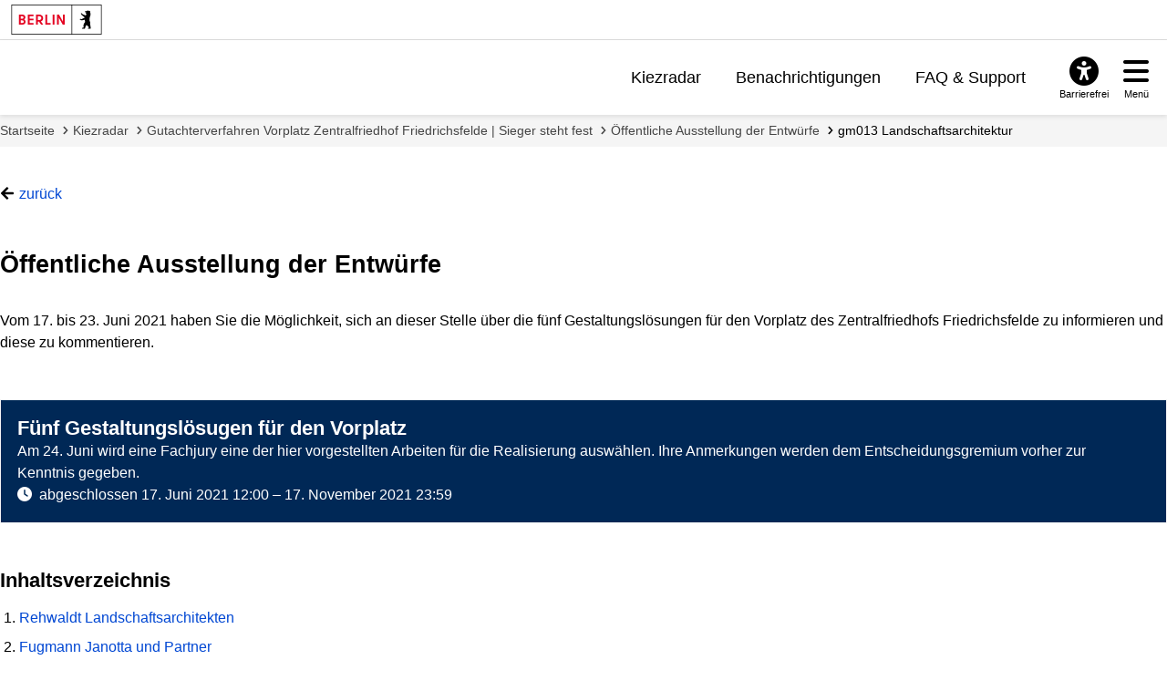

--- FILE ---
content_type: text/html; charset=utf-8
request_url: https://mein.berlin.de/text/chapters/12340/?initialSlide=0
body_size: 9222
content:
<!DOCTYPE html>


<html lang="de-de">
<head>
    <meta charset="utf-8" />
    <meta http-equiv="X-UA-Compatible" content="IE=edge" />
    <meta name="viewport" content="width=device-width, initial-scale=1.0">

    <!-- Berlin.de favicon -->
    <meta name="og:image" content="/static/images/Berlin_de_FB_Social.88d48f280bda.png" />
    <meta name="og:image:secure_url" content="/static/images/Berlin_de_FB_Social.88d48f280bda.png" />
    <meta name="msapplication-TileColor" content="#2b5797">
    <meta name="msapplication-config" content="/static/images/browserconfig.57365e81b5e4.xml">
    <meta name="theme-color" content="#ffffff">
    <link rel="icon" href="/static/images/favicon.917fc973777d.ico" sizes="any">
    <link rel="icon" href="/static/images/Berlin_de.e55cfd2b0629.svg" type="image/svg+xml">
    <link rel="mask-icon" href="/static/images/safari-pinned-tab.f5f737a98012.svg" color="#000000">
    <link rel="apple-touch-icon" href="/static/images/apple-touch-icon.fb88a05ca157.png">
    <link rel="manifest" href="/static/images/manifest.64357850b52a.json">

    <!-- <link rel="shortcut icon" type="image/x-icon" href="/static/images/favicon.917fc973777d.ico?v=2" /> -->

    <link rel="stylesheet" type="text/css" href="/static/common_css.7831e065b494.css" />

    
        
        <link rel="stylesheet" type="text/css" href="/static/berlin_css.eec2863067c8.css" />
    

    <script src="/jsi18n/"></script>
    <script src="/static/adhocracy4.0119eae04252.js"></script>

    <title>
    Öffentliche Ausstellung der Entwürfe
    –
    meinBerlin
</title>

    

    
    
        
        <script defer src="//www.berlin.de/i9f/r1/bundle/berlin_marketing.js"></script>
    
    <script type="text/javascript" src="/static/dsgvo_video_embed.11abd4672863.js"></script>


    
     
<!-- Matomo -->
<script type="text/javascript">
  var _paq = window._paq = window._paq || [];
  /* tracker methods like "setCustomDimension" should be called before "trackPageView" */

  _paq.push(['disableCookies']);

  _paq.push(['trackPageView']);
  _paq.push(['enableLinkTracking']);
  (function() {
    var u="https://stats.liqd.net/";
    _paq.push(['setTrackerUrl', u+'matomo.php']);
    _paq.push(['setSiteId', '19']);
    var d=document, g=d.createElement('script'), s=d.getElementsByTagName('script')[0];
    g.type='text/javascript'; g.async=true; g.src=u+'matomo.js'; s.parentNode.insertBefore(g,s);
  })();
</script>
<!-- End Matomo Code -->
 
</head>
<body>
    <div class="aural visually-hidden-focusable">
        <a href="#main">Zum Inhalt springen</a>
    </div>
    
      



<header id="header" class="header">

    <!-- Portallogo Berlin Brand -->
    <div class="header__row-portalbrand">
        <div class="logo">
            <a href="https://www.berlin.de/">
                <img class="logo" title="Zur Homepage von Berlin.de" src="/static/images/logo_berlin.ef52f517ab13.svg" height="33" width="100" alt="Berlin.de" />
            </a>
        </div>
    </div>

    <div class="header__row-pageheader">
        <div class="pageheader__logo">
            <div class="logo">
                <a href="/" title="Zur Home Page">
                    <img class="svg" src="/static/images/logo_mb.165ecdde7b34.svg" alt="meinBerlin Logo" height="221" width="1080">
                </a>
            </div>
        </div>

        <!-- Quicklinks -->
        <nav class="pageheader__quicklinks" aria-label="Seitennummerierung">
            <ul>
                
                <li class="">
                    <a href="/kiezradar/">Kiezradar</a>
                </li>
                
                <li class="">
                    <a href="/account/notifications/">Benachrichtigungen</a>
                    
                </li>
                
                
                <li class="">
                    <a href="/faq/">FAQ &amp; Support</a>
                </li>
                
                
                
            </ul>
        </nav>

        <!-- ### Service button area with different overlays ## -->

        <div class="pageheader__services">

            <!-- Accessability button and overlay -->

            <div id="servicebuttonAccessibility"
                 class="service-button-overlay js-service-button-overlay accessibility">
                <div class="service-button-overlay__button">
                    <button type="button" class="icon-button js-button-overlay-open" aria-haspopup="true" aria-label="Overlay öffnen: Barrierefreiheit">
                        <i class="icon fas fa-universal-access" aria-hidden="true"></i>
                        <span class="text">Barrierefrei</span>
                    </button>
                </div>
                <!--noindex--><!--googleoff: index-->
                <div class="service-button-overlay__overlay overlay js-overlay-container robots-nocontent" role="dialog" aria-modal="true" hidden="hidden">
                    <div class="overlay__header">
                        <h2 class="heading"><span>Barrierefreiheit</span></h2>
                        <button type="button" class="close-button js-button-overlay-close" aria-label="Overlay schließen: Barrierefreiheit">
                            <i class="fas fa-times" aria-hidden="true"></i>
                        </button>
                    </div>
                    <div class="overlay__body">
                        <!-- <h3>Einstellungen</h3>
                        <ul class="wcag-linklist">
                            <li>
                                <a href="#">
                                    <img aria-hidden="true" src="https://www.berlin.de/i9f/v4/css/images/misc/leichtesprache.svg" alt="Symbol für Leichte Sprache">
                                    Leichte Sprache
                                    <span class="aural">für diese Seite anzeigen</span>
                                </a>
                            </li>
                            <li>
                                <a href="#">
                                    <img aria-hidden="true" src="https://www.berlin.de/i9f/v4/css/images/misc/dgs.svg" alt="Symbol für Gebärdensprache">
                                    Gebärdensprache
                                    <span class="aural">für diese Seite anzeigen</span>
                                </a>
                            </li>
                        </ul> -->
                        
                            
                                <h3>Wie barrierefrei ist diese Webseite?</h3>
                                <p>
                                    <a href="/barrierefreiheit/">Erklärung zur Barrierefreiheit</a>
                                </p>
                            
                            

                            
                                <h3>Wo finde ich weitere Informationen zur Barrierefreiheit im Land Berlin?</h3>
                                <p>
                                    <a href="https://www.berlin.de/lb/digitale-barrierefreiheit/barrierefreiheitserklaerung.1304765.php#contactbfelb" class="extern" target="_blank">Landesbeauftragte für digitale Barrierefreiheit</a>
                                </p>
                            
                        
                    </div>
                </div>
                <!--googleon: index--><!--/noindex-->
            </div>

            <!-- Hamburger navigation button and overlay -->
            <div id="servicebuttonMenu" class="service-button-overlay js-service-button-overlay menu">
                <div class="service-button-overlay__button">
                    <button type="button" class="icon-button js-button-overlay-open" aria-haspopup="true" aria-label="Overlay öffnen: Menü">
                        <i class="icon fas fa-bars" aria-hidden="true"></i>
                        <span class="text">Menü</span>
                    </button>
                </div>
                <!--noindex--><!--googleoff: index-->
                <div class="service-button-overlay__overlay overlay js-overlay-container robots-nocontent" role="dialog" aria-modal="true" hidden="hidden">
                    <div class="overlay__header">
                        <h2 class="heading"><span>Menü</span></h2>
                        <button type="button" class="close-button js-button-overlay-close" aria-label="Overlay schließen: Menü">
                            <i class="fas fa-times" aria-hidden="true"></i>
                        </button>
                    </div>
                    <div class="overlay__body">
                        

<nav id="navigation-primary" class="js-navigation-primary">
    <div class="tree-wrapper js-navigation-tree-wrapper">
        <h3 class="aural">Seitennummerierung</h3>
        <ul class="navigation-tree">
            
            <li class="">
                <a href="/kiezradar/">Kiezradar</a>
            </li>
            
            <li class="">
                <a href="/account/notifications/">
                    Benachrichtigungen
                    
                </a>
            </li>
            
            
                <li class="">
                    <a href="/faq/">FAQ &amp; Support</a>
                </li>
            
            
            
        </ul>
    </div>
    <div class="navigation-meta">
        <h3 class="heading"></h3>
        <ul>
            
            
                <li>
                    <a href="/accounts/login/?next=">Anmelden</a>
                </li>
                <li>
                    <a href="/accounts/signup/?next=">Registrieren</a>
                </li>
                <li>
                    <a href="/accounts/password/reset/?next=">Passwort vergessen</a>
                </li>
            
        </ul>
    </div>
</nav>

                    </div>
                </div>
                <!--googleon: index--><!--/noindex-->
            </div>
        </div>
    </div>
</header>

    
    <!-- FIXME we don't currently want their grid in dashboard however this does not work if someone names wagtail, project or plan page 'dashboard' -->
    <main tabindex="-1"  id="layout-grid" >
        <div id="layout-grid__area--contentheader">
            

<div id="content-header">
    <nav class="breadcrumb" aria-label="Sie befinden sich hier:">
        <ol>
            
                <li>
                    <a href="/">Startseite</a>
                </li>
            
                <li>
                    <a href="/kiezradar/">Kiezradar</a>
                </li>
            
                <li>
                    <a href="/projekte/gutachterverfahren-vorplatz-zentralfriedhof-friedr/">Gutachterverfahren Vorplatz Zentralfriedhof Friedrichsfelde | Sieger steht fest</a>
                </li>
            
                <li>
                    <a href="/projekte/module/text-diskutieren-16/">Öffentliche Ausstellung der Entwürfe</a>
                </li>
            
                <li class="active" aria-current="page">
                    <a href="/text/chapters/12340/?initialSlide=0">gm013 Landschaftsarchitektur</a>
                </li>
            
        </ol>
    </nav>
</div>

            
    

    

        </div>

        

        
            
    <div id="layout-grid__area--maincontent">
        


<div class="project-actions block">
  
    <a href="javascript:history.back()" class="link--back">zurück</a>
  
  
</div>

        <div class="modul-video">
            <h1>
                Öffentliche Ausstellung der Entwürfe
                
                    
                
            </h1>
            <p>Vom 17. bis 23. Juni 2021 haben Sie die Möglichkeit, sich an dieser Stelle über die fünf Gestaltungslösungen für den Vorplatz des Zentralfriedhofs Friedrichsfelde zu informieren und diese zu kommentieren.</p>
            <div class="video-container">
                
            </div>
        </div>

        <div class="modul-servicepanel fullwidth panel--heavy phase-info">
            <div class="servicepanel__main">
                




    
    

<article>
    <section>
        <h2 class="phase-info__title">Fünf Gestaltungslösugen für den Vorplatz</h2>
        <p class="phase-info__description">Am 24. Juni wird eine Fachjury eine der hier vorgestellten Arbeiten für die Realisierung auswählen. Ihre Anmerkungen werden dem Entscheidungsgremium vorher zur Kenntnis gegeben.</p>
    </section>
    <section role="status" aria-label="Status der Phase">
        <span class="fas fa-clock" aria-hidden="true"></span>

        
            <span
                class="u-secondary u-bold"
                id="finished"
            >
                abgeschlossen
            </span>
         

        <time  datetime="2021-06-17T12:00:00+02:00">17. Juni 2021 12:00</time>
        – <time  datetime="2021-11-17T23:59:00+01:00">17. November 2021 23:59</time>
    </section>
</article>

    





            </div>
            <div class="servicepanel__right phase-info__cta">
                
            </div>
        </div>

        
        
    <article class="u-spacer-top">
        
            <div class="modul-toc">
                <h2 class="title">Inhaltsverzeichnis</h2>
                <ol aria-label="Inhaltsverzeichnis">
                    
                        <li>
                            <a href="/text/chapters/12290/?initialSlide=0" >
                                Rehwaldt Landschaftsarchitekten
                            </a>
                        </li>
                    
                        <li>
                            <a href="/text/chapters/12337/?initialSlide=0" >
                                Fugmann Janotta und Partner
                            </a>
                        </li>
                    
                        <li>
                            <a href="/text/chapters/12338/?initialSlide=0" >
                                Franz Reschke Landschaftsarchitektur
                            </a>
                        </li>
                    
                        <li>
                            <a href="/text/chapters/12339/?initialSlide=0" >
                                planung . freiraum Barbara Willecke
                            </a>
                        </li>
                    
                        <li>
                            <a href="/text/chapters/12340/?initialSlide=0" class="text--strong" aria-current="page">
                                gm013 Landschaftsarchitektur
                            </a>
                        </li>
                    
                </ol>
            </div>
            <div>
                <h2>gm013 Landschaftsarchitektur</h2>
                
                    <section id="paragraph-12340-3036">
                        <div>
                            <h3>
                                
                            </h3>
                            <div class="ck-content">
                                <p><img alt="gm013 Plan 1" src="https://meinberlin-media.liqd.net/uploads/STATTBAU%20GmbH/2021/06/17/gm013-vzf-layout-s1.jpg" style="height:5017px; width:7000px" />Diesen Plan k&ouml;nnen Sie auch in hoher Aufl&ouml;sung als <a href="https://meinberlin-media.liqd.net/uploads/STATTBAU%20GmbH/2021/06/17/gm013-vzf-layout-s1.jpg">Bild-Datei &ouml;ffnen</a>.</p>
                            </div>
                        </div>
                        <div class="u-flex-end">
                            <a href="/text/paragraphs/3036/">
                                <i class="far fa-comment icon--color-link" aria-hidden="true"></i>
                                Kommentare (2)
                            </a>
                        </div>
                    </section>
                
                    <section id="paragraph-12340-3037">
                        <div>
                            <h3>
                                
                            </h3>
                            <div class="ck-content">
                                <p><img alt="gm013 Plan 2" src="https://meinberlin-media.liqd.net/uploads/STATTBAU%20GmbH/2021/06/17/gm013-vzf-layout-s2.jpg" style="height:5041px; width:7000px" />Diesen Plan k&ouml;nnen Sie auch in hoher Aufl&ouml;sung als <a href="https://meinberlin-media.liqd.net/uploads/STATTBAU%20GmbH/2021/06/17/gm013-vzf-layout-s2.jpg">Bild-Datei &ouml;ffnen</a>.</p>
                            </div>
                        </div>
                        <div class="u-flex-end">
                            <a href="/text/paragraphs/3037/">
                                <i class="far fa-comment icon--color-link" aria-hidden="true"></i>
                                Kommentare (0)
                            </a>
                        </div>
                    </section>
                
                    <section id="paragraph-12340-3040">
                        <div>
                            <h3>
                                Erläuterungsbericht
                            </h3>
                            <div class="ck-content">
                                <p><strong>Vorplatz des Zentralfriedhofs Friedrichsfelde</strong></p>

<p>&nbsp;</p>

<p><strong>Ziel</strong></p>

<p>Die Neugestaltung des Vorplatzes des Zentralfriedhofs Friedrichsfelde schafft die M&ouml;glichkeit die</p>

<p>historische Bedeutung mit einer zeitgem&auml;&szlig;en, quartiersnahen Gestaltung zu verkn&uuml;pfen.</p>

<p>Unterschiedliche Nutzungsm&ouml;glichkeiten erzeugen eine atmosph&auml;rische Vielfalt in einer einheitlichen</p>

<p>Gestaltung.</p>

<p><strong>Vorplatz</strong></p>

<p>Eine klare r&auml;umliche Gliederung st&auml;rkt den Vorplatz als ruhiger und entschleunigter Ort der seiner</p>

<p>Eingangssituation zum Friedhof und zur Gedenkst&auml;tte gerecht wird. Der Platz wird r&auml;umlich und</p>

<p>funktional offen gehalten, eine gute Orientierung ist m&ouml;glich. Den Schwerpunkt bildet eine Gruppe von</p>

<p>Blauglockenb&auml;umen, die durch Ihre besondere Bl&uuml;te, die gro&szlig;en herzf&ouml;rmigen Bl&auml;tter und ihr</p>

<p>schnelles Wachstum dem Platz ein neues Gesicht geben. Zwischen den B&auml;umen verl&auml;uft ein</p>

<p>zur&uuml;ckhaltendes, urbanes Sitzelement und wird zum Treffpunkt und Kommunikationsort vor dem</p>

<p>Besuch des Friedhofs oder der Gedenkst&auml;tte.</p>

<p><strong>Quartiersplatz</strong></p>

<p>Der ruhige Quartiersplatz schafft einen gr&uuml;nen R&uuml;cken zum Vorplatz. Ein Baumdach spendet lichten</p>

<p>Schatten zum Verweilen. B&auml;nke mit R&uuml;ckenlehne bieten Ruhem&ouml;glichkeiten neben einer Boulefl&auml;che.</p>

<p>Eine abgesenkte Gr&auml;ser- und Staudenpflanzung mit Schmuckcharakter dient zur Speicherung,</p>

<p>Verdunstung und Versickerung von Regenwasser der angrenzenden Fl&auml;chen. Zusammen mit einem</p>

<p>ruhigen Wasserbecken bringt die Pflanzung K&uuml;hle an den Ort. Ein Trinkbrunnen bietet zus&auml;tzlich</p>

<p>Erfrischung.</p>

<p>Der Eingang zum Landschaftspark Herzberge wird durch den Baumhain betont, der Besucher wird</p>

<p>zum Verbindungsweg geleitet. Ein Informationssystem unterst&uuml;tzt die Orientierung. N&ouml;rdlich des</p>

<p>Quartiersplatzes besteht die M&ouml;glichkeit der Anordnung einer &ouml;ffentlichen Toilette und eines Bike-</p>

<p>Sharing-Angebots.</p>

<p><strong>Sport &amp; Bewegung</strong></p>

<p>S&uuml;dlich, mit Abstand zum ruhigen Vorplatz, entsteht ein generationen&uuml;bergreifender Sport und</p>

<p>Bewegungsbereich als lebendiger Quartiersort. Neben Tischtennis, Basketball, Fitnessger&auml;ten,</p>

<p>Calisthenics werden Skate- und BMX-M&ouml;glichkeiten angeboten. Der Vorpatz zum Steinmetz wird offen</p>

<p>gehalten. An der Grenze zur Bahn entsteht ein &ouml;kologisch wertvoller Wildwiesensaum als Ansaat und</p>

<p>nimmt Regenwasser des Sport- und Bewegungsbereiches auf. Neue B&auml;ume bieten Schatten und</p>

<p>unterst&uuml;tzen die Biotopverkn&uuml;pfung zu den n&ouml;rdlichen Gr&uuml;nfl&auml;chen.</p>

<p><strong>Gr&uuml;ne Parkierung</strong></p>

<p>Die Parkpl&auml;tze werden aus dem Vorplatzbereich nach S&uuml;den verlagert und gliedern sich den neuen</p>

<p>Baumsetzungen unter. Die Ausf&uuml;hrung mit Rasenfugen setzt die Parkierung von der Platz- und</p>

<p>Stra&szlig;enfl&auml;che ab und erzeugt ein gr&uuml;nes Erscheinungsbild. Durch die Fugen wird Regenwasser der</p>

<p>angrenzenden Fl&auml;chen versickert. Barrierefreie Parkpl&auml;tze werden eingangsnah direkt an der</p>

<p>Platzkante angeordnet.</p>

<p>Die Fahrradverbindung wird s&uuml;dlich der Parkpl&auml;tze gef&uuml;hrt und erm&ouml;glicht so eine barrierefreie und</p>

<p>sichere Verkn&uuml;pfung zu den Kleing&auml;rten.</p>

<p><strong>Material und Pflanzenwahl</strong></p>

<p>Die Materialien und Pflanzen sind bewusst robust gew&auml;hlt und f&uuml;r eine starke Benutzung ausgelegt.</p>

<p>Das vorhandene Gro&szlig;steinpflaster wird wieder verwendet. Im Gehbereich der Pl&auml;tze wird das</p>

<p>aufgenommene Pflaster vor dem Wiedereinbau ges&auml;gt und geflammt. Hierdurch wird es barrierefrei</p>

<p>und rollbar und erh&auml;lt dennoch eine rutschhemmende Oberfl&auml;che. Der Fahrradweg wird materialgleich</p>

<p>ausgef&uuml;hrt. Im Stra&szlig;enbereich wird das Gro&szlig;steinpflaster unbearbeitet wiederverlegt und</p>

<p>entschleunigt so den Verkehr. Im Bereich der Parkpl&auml;tze erh&auml;lt das Pflaster Rasenfugen und wird zu</p>

<p>einer gr&uuml;nen und versickerungsf&auml;higen Oberfl&auml;che. Der Quartiersplatz wird in einer hellen</p>

<p>wassergebundene Wegedecke hergestellt, diese entschleunigt den Ort. Der Sport- und</p>

<p>Bewegungsbereich erh&auml;lt eine fugenreduzierte Oberfl&auml;che aus Ortbeton mit Besenstrich und ist so</p>

<p>robust und vielseitig nutzbar.</p>

<p>Alle Sitzelemente des Platzbereiches erhalten eine warme Holzauflage aus Robinie, die Sitzb&auml;nke des</p>

<p>Quartiersplatzes werden mit Arm- und R&uuml;ckenlehne ausgef&uuml;hrt. Die Beleuchtung erfolgt dem</p>

<p>historischen Kontext angemessen zur&uuml;ckhaltend. Einfache Leuchtstelen erzeugen eine</p>

<p>Verkehrssicherheit, die Baumgruppe wird zur&uuml;ckhaltend angestrahlt.</p>

<p>Die Pflanzungen sind klimangepasst gew&auml;hlt. Neben der Gruppe Blauglockenb&auml;ume (Paulownia</p>

<p>tomentosa) bespielen Feldahorne (Acer campestre) den Platz und Bilden ein lichtes Bl&auml;tterdach.</p>

<p>&nbsp;</p>
                            </div>
                        </div>
                        <div class="u-flex-end">
                            <a href="/text/paragraphs/3040/">
                                <i class="far fa-comment icon--color-link" aria-hidden="true"></i>
                                Kommentare (0)
                            </a>
                        </div>
                    </section>
                
            </div>
        
    </article>

    
        

<div>
    <hr />
    <nav class="nextprev"><a href="/text/chapters/12339/?initialSlide=0" class="nextprev__prev"><i class="fa fa-chevron-left icon--color-link" aria-hidden="true"></i><span>Vorheriges Kapitel</span></a></nav>
</div>

    

    <section>
        
            <h2>Kommentare</h2>
            <div data-a4-widget="comment_async" data-attributes="{&quot;subjectType&quot;: 60, &quot;subjectId&quot;: 12340, &quot;anchoredCommentId&quot;: &quot;&quot;, &quot;withCategories&quot;: false, &quot;useModeratorMarked&quot;: false, &quot;noControlBar&quot;: false}"></div>
        
    </section>


        
    </div>

        

        
    </main>

    
      

<div id="layout-grid__area--contentfooter">
  <div class="content-footer" id="content-footer" role="contentinfo">
      <div class="content-footer__brand">
        <!-- FIXME add logo here -->
      </div>
      <a class="to-top" href="#top">Zum Anfang der Seite</a>
      <nav class="content-footer__links" aria-label="Verwandte Links">
          <ul class="js-collapse-palm">
            

            
            <li class="initial-open">
              <h3 class="heading js-trigger">Mein.Berlin.de</h3>
              <ul>
                
                <li><a href=" /impressum/ ">
                  Impressum
                  </a></li>
                
                <li><a href=" /datenschutz/ ">
                  Datenschutzerklärung
                  </a></li>
                
                <li><a href=" /terms-of-use/ ">
                  Nutzungsbedingungen
                  </a></li>
                
                <li><a href=" /barrierefreiheit/ ">
                  Erklärung zur Barrierefreiheit
                  </a></li>
                
              </ul>
            </li>
            
            <li >
              <h3 class="heading js-trigger">Hilfe &amp; Support</h3>
              <ul>
                
                <li><a href=" /faq/ ">
                  Häufig gestellte Fragen
                  </a></li>
                
                <li><a href=" /kontakt/ ">
                  Support kontaktieren
                  </a></li>
                
                <li><a href=" /netiquette/ ">
                  Richtlinien zum Umgang miteinander
                  </a></li>
                
                <li><a href=" /leichte-sprache/ ">
                  Leichte Sprache
                  </a></li>
                
              </ul>
            </li>
            
            <li >
              <h3 class="heading js-trigger">Nutzerkonto verwalten</h3>
              <ul>
                
                <li><a href="https://mein.berlin.de/accounts/login/?next=">
                  Anmelden
                  </a></li>
                
                <li><a href="https://mein.berlin.de/accounts/signup/">
                  Registrieren
                  </a></li>
                
                <li><a href="https://mein.berlin.de/accounts/password/reset/">
                  Passwort zurücksetzen
                  </a></li>
                
              </ul>
            </li>
            
          </ul>
      </nav>
  </div>
</div>

<link rel="stylesheet" href="//www.berlin.de/i9f/r1/bundle/landesfooter.css?ts=1768475033" media="all">

<!-- Landesfooter.view -->

    <footer id="footer" class="kiekma screendefault" data-nosnippet="true">
        <!-- portalfooter logo -->
        <div class="footer__brand">
            <div class="image__image">
            <a href="https://www.berlin.de/" title="Berlin.de Startseite">
                <img alt="Berlin.de zur Startseite" src="https://www.berlin.de/i9f/r1/images/logo_berlin_m_negativ.svg" />
            </a>
            </div>
                    </div>
        <!-- portalfooter links -->
        <nav class="footer__links" aria-label="Weitere Bereiche auf Berlin.de">
            <h2 class="aural">Weitere Informationen zu Berlin.de</h2>
            <ul class="js-collapse-palm">
                <li>
                    <!--FLEX BEGIN: Footerlinklist-->
    <h3 class="heading js-trigger">Service</h3><ul><li><a href="https://service.berlin.de/app/" >Service-App</a></li><li><a href="https://service.berlin.de/terminvereinbarung/" >Termin vereinbaren</a></li><li><a href="https://www.berlin.de/moderne-verwaltung/sicherheit-technik/ikt-basisdienste-1509918.php#115" >B&#252;rgertelefon 115</a></li><li><a href="https://www.berlin.de/polizei/service/so-erreichen-sie-uns/artikel.532842.php" >Notdienste</a></li><li><a href="https://www.berlin.de/ea/" >Gewerbeservice</a></li></ul><!--FLEX END: Footerlinklist-->
                </li>
                <li>
                    <!--FLEX BEGIN: Footerlinklist-->
    <h3 class="heading js-trigger">Behörden</h3><ul><li><a href="https://service.berlin.de/behoerden/" >Beh&#246;rden A-Z</a></li><li><a href="https://service.berlin.de/senatsverwaltungen/" >Senatsverwaltungen</a></li><li><a href="https://service.berlin.de/bezirksaemter/" >Bezirks&#228;mter</a></li><li><a href="https://service.berlin.de/standorte/buergeraemter/" >B&#252;rger&#228;mter</a></li><li><a href="https://service.berlin.de/jobcenter/" >Jobcenter</a></li><li><a href="https://www.berlin.de/einwanderung/" >Einwanderungsamt</a></li></ul><!--FLEX END: Footerlinklist-->
                </li>
                <li>
                    <!--FLEX BEGIN: Footerlinklist-->
    <h3 class="heading js-trigger">Politik & Verwaltung</h3><ul><li><a href="https://www.berlin.de/rbmskzl/politik/senat/" >Landesregierung</a></li><li><a href="https://www.berlin.de/karriereportal/" >Karriere im Land Berlin</a></li><li><a href="https://mein.berlin.de" >B&#252;rgerbeteiligung</a></li><li><a href="https://daten.berlin.de" >Open Data</a></li><li><a href="https://www.berlin.de/vergabeplattform/" >Vergaben</a></li></ul><!--FLEX END: Footerlinklist-->
                </li>
                <li>
                    <!--FLEX BEGIN: Footerlinklist-->
    <h3 class="heading js-trigger">Aktuelles</h3><ul><li><a href="https://www.berlin.de/presse/" >Pressemitteilungen</a></li><li><a href="https://www.berlin.de/polizei/polizeimeldungen/" >Polizeimeldungen</a></li><li><a href="https://www.berlin.de/land/kalender/" >Veranstaltungen</a></li><li><a href="https://www.berlin.de/rbmskzl/fokusthemen/" >Fokusthemen</a></li><li><a href="https://www.berlin.de/sen/soziales/besondere-lebenssituationen/wohnungslose/notversorgung/kaeltehilfe-1293250.php" >K&#228;ltehilfe</a></li></ul><!--FLEX END: Footerlinklist-->
                </li>
                <li>
                    <!--FLEX BEGIN: Footerlinklist-->
    <h3 class="heading js-trigger">Themen</h3><ul><li><a href="https://www.berlin.de/moderne-verwaltung/" >Moderne Verwaltung</a></li><li><a href="https://www.berlin.de/sen/uvk/mobilitaet-und-verkehr/" >Mobilit&#228;t</a></li><li><a href="https://www.berlin.de/sen/bauen/" >Bauen</a></li><li><a href="https://www.berlin.de/sen/wohnen/service/mietspiegel/" >Mietspiegel</a></li><li><a href="https://www.berlin.de/sen/bildung/" >Bildung</a></li></ul><!--FLEX END: Footerlinklist-->
                </li>
                <li>
                    <!--FLEX BEGIN: Footerlinklist-->
    <h3 class="heading js-trigger">Weitere Informationen</h3><ul><li><a href="https://www.berlin.de/kultur-und-tickets/" >Kultur & Ausgehen</a></li><li><a href="https://www.berlin.de/tourismus/" >Tourismus</a></li><li><a href="https://www.berlin.de/wirtschaft/" >Wirtschaft</a></li><li><a href="https://www.berlin.de/special/" >Stadtleben</a></li><li><a href="https://www.berlin.de/stadtplan/" >Stadtplan</a></li></ul><!--FLEX END: Footerlinklist-->
                </li>
            </ul>
        </nav>

        <div class="footer__claim">
                        <p>
                Berlin.de ist ein Angebot des Landes Berlin.            </p>
        </div>
    </footer>

<!-- /Landesfooter.view -->


    

    
        
    
</body>
</html>
